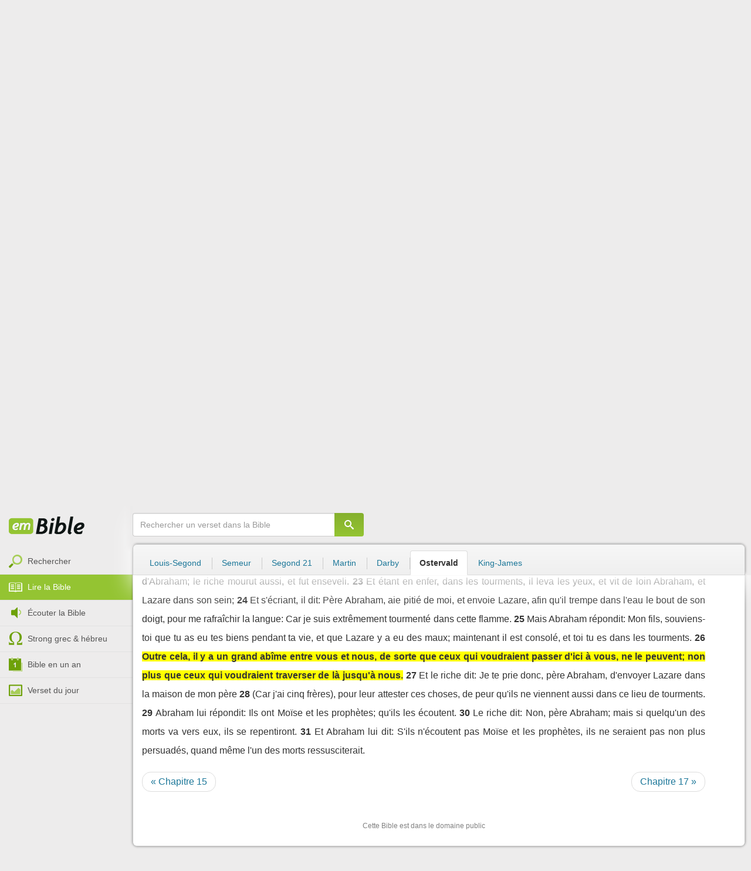

--- FILE ---
content_type: text/html; charset=utf-8
request_url: https://emcitv.com/bible/luc-16-26-ostervald.html
body_size: 9684
content:
<!DOCTYPE html>
<html xmlns="http://www.w3.org/1999/xhtml" xmlns:fb="http://ogp.me/ns/fb#" lang="fr" >
	<head>
		<meta charset="utf-8">
		<title>Luc 16:26 - Bible Ostervald :: EMCI TV</title>
		<meta http-equiv="content-Type" content="text/html; charset=utf-8" />
        <meta name="google-site-verification" content="MBIvGgoZOOWHjniE7Y8hAt6krTpESLScM8ynX20jdNw" />
		<meta name="viewport" content="width=device-width, height=device-height,minimum-scale=1.0,initial-scale=1,maximum-scale=1,user-scalable=no">

						<meta name="ROBOTS" content="noindex, follow" />
		<link rel="stylesheet" href="/app/backvelonic/assets/lib/bootstrap/css/bootstrap.min.css?v=20260121" type="text/css" />
		<link rel="stylesheet" href="/app/common/assets/css/front.css?v=20260121" type="text/css" />
		<link rel="stylesheet" href="/app/common/assets/css/front-surcharge.css?v=20260121" type="text/css" />
		<link rel="stylesheet" href="/app/common/assets/css/front-widget.css?v=20260121" type="text/css" />
		<link rel="stylesheet" href="/app/common/assets/css/front-layout-full.css?v=20260121" type="text/css" />
		<link rel="stylesheet" href="/app/bible/assets/css/bible.css?v=20260121" type="text/css" />
		<script type="text/javascript" src="//cdnjs.cloudflare.com/ajax/libs/jquery/2.2.4/jquery.min.js"></script>
		<script type="text/javascript" src="/app/common/assets/js/cache/jquery-plugin-2601201435.min.js"></script>
		<script type="text/javascript" src="/app/common/assets/js/cache/front-2601201435.min.js"></script>
		<script type="text/javascript" src="/bible/view/js/js-bible.js?v=07032025-4"></script>
		<script type="text/javascript" src="https://emcitv.com/lib/jquery/plugins/icheck/icheck.min.js?v=20260121"></script>


		<link rel="preload" media="screen" href="https://cdnjs.cloudflare.com/ajax/libs/font-awesome/6.1.1/css/all.min.css" as="style" onload="this.rel='stylesheet'">
		<noscript><link rel="stylesheet" media="screen" href="https://cdnjs.cloudflare.com/ajax/libs/font-awesome/6.1.1/css/all.min.css"></noscript>


	</head>
	
	<body>
<!-- RGPD / COOKIES (1ère partie)  tpl-layount-site //-->
<script>
	// Récupérer le contenu d'un cookie
	function getCookie(name) {
		var dc = document.cookie;
		var prefix = name + "=";
		var begin = dc.indexOf("; " + prefix);
		if (begin == -1) {
			begin = dc.indexOf(prefix);
			if (begin != 0) return null;
		}
		else {
			begin += 2;
			var end = document.cookie.indexOf(";", begin);
			if (end == -1) {
				end = dc.length;
			}
		}
		return decodeURI(dc.substring(begin + prefix.length, end));
	}
	var myCookie = getCookie("unCookie");
</script>

<!-- Global site tag (gtag.js) - Google Analytics 4 -->
<script async src="https://www.googletagmanager.com/gtag/js?id=G-5EMCCYK9SL"></script>
<script>
	if(myCookie.indexOf('analytics') == -1) {
		/*console.log('Script Google Analytics affiché pour cette session.')*/

		window.dataLayer = window.dataLayer || [];
		function gtag(){dataLayer.push(arguments);}
		gtag('js', new Date());
		gtag('config', 'G-5EMCCYK9SL');

	}
</script>
<!-- Facebook code -->
<div id="fb-root"></div>
<script type="text/javascript">
	if(myCookie.indexOf('facebook') == -1) {

		window.fbAsyncInit = function () {
			FB.init({
				appId: '169987486365852',
				cookie: true,
				xfbml: true,
				version: 'v3.0'
			});
		};
		(function (d, s, id) {
			var js, fjs = d.getElementsByTagName(s)[0];
			if (d.getElementById(id)) {
				return;
			}
			js = d.createElement(s);
			js.id = id;
			js.src = "https://connect.facebook.net/fr_FR/sdk.js";
			fjs.parentNode.insertBefore(js, fjs);
		}(document, 'script', 'facebook-jssdk'));

	}
</script>



<div id="background"></div>
<div id="overlay"></div>
<a id="back-top" href="javascript:void(0)" class="back-top-"><i class="icomoon-arrow-up-2"></i></a>

<div class="viewport">
	<div class="frame">

	    <div id="menu-slider" class="menu navbar-collapse width"> 
	      <div class="collapse-inner">
			<div class="navbar"><div class="navbar-inner clearfix"><div class="menu-label"></div><div class="connexion-container"></div></div></div>
	        <div class="nav-container"><ul class="nav nav-pills nav-stacked" role="menu"></ul></div>
	        <div class="menu-mobile-astuce-img-load"></div>
	      </div>
	    </div>
		 
		<div class="view">
		
			<header id="header" class="navbar-fixed-top" data-current-category="bible-read">
				<script>
	window.jsonSubmenu = {"bible":{"Accueil":{"url":"https:\/\/www.emcitv.com\/bible\/","id":"bible-home"},"Rechercher un verset":{"url":"https:\/\/www.emcitv.com\/bible\/search\/","id":"bible-search"},"Lire la Bible":{"url":"https:\/\/www.emcitv.com\/bible\/lire-la-bible.html","id":"bible-read"},"Bible en audio":{"url":"https:\/\/www.emcitv.com\/bible\/audio\/","id":"bible-listen"},"Grec \/ H\u00e9breu":{"url":"https:\/\/www.emcitv.com\/bible\/strong-biblique.html","id":"bible-strongs"},"Bible en 1 an":{"url":"https:\/\/www.emcitv.com\/bible\/bible-en-un-an\/","id":"bible-one-year"},"Verset du jour":{"url":"https:\/\/www.emcitv.com\/bible\/verset-du-jour\/","id":"bible-dailyverse"}}};
	window.topMenuActiveItem = 'bible';
</script>
<div class="navbar navbar-default">

	<div class="navbar-inner">

		<!-- BTN TO SLIDE MENU -->
		<button class="navbar-toggle btn-slider visible-xs visible-sm">
			<span class="icon-bar"></span>
			<span class="icon-bar"></span>
			<span class="icon-bar"></span>
		</button>

		<!-- BRAND -->
				<div class="brand-container">
			<a class="navbar-brand" title="EMCI TV" href="/"><span class="navbar-sprite-logo logo">EMCI TV</span></a>
		</div>


		<div class="menu-container visible-md visible-lg">
			<div class="menu">
				<ul role="menu" class="">
					<li role="menutitem" class="direct opt-menu-never"><a href="/direct/"><i></i>Direct 24/7</a></li><li role="menutitem" class="emissions opt-menu-never"><a href="/video/emission/"><i></i>Replay</a></li><li role="menutitem" class="grilletv opt-menu-never"><a href="/programmes/"><i></i>Grille TV</a></li><li role="menutitem" class="bible opt-menu-never force-visible active"><a href="/bible/"><i></i>Bible</a></li><li role="menutitem" class="donation opt-menu-never"><a href="https://emci.org/don/"><i></i>Faire un don</a></li><li role="menutitem" class="partner opt-menu"><a href="https://emci.org/don/partner/"><i></i>Espace partenaires</a></li><li role="menutitem" class="audio opt-menu"><a href="/audio/"><i></i>Podcast audio</a></li><li role="menutitem" class="auteur opt-menu"><a href="/auteur/"><i></i>Orateurs</a></li><li role="menutitem" class="more more"><a href="javascript:;"><i></i>Plus <span class='caret'></span></a></li>				</ul>
			</div>
		</div>

		<!-- SEARCH DESKTOP -->
		<div class="wrapper-right visible-md visible-lg">

			<style type="text/css">
				.btn-don {
					display: inline-block;
					position: relative;
					top: 50%;
					transform: translateY(34%);
					color: #fff;
					background-color: #3FA5EC;
					border-radius: 7px;
					border: none;
					padding: 7px 12px;
					margin-right: 12px;
					outline: none;
					font-size: 14px;
				}

				.navbar-inner .donation.opt-menu-never, .wrap-give {
					display: none !important;
				}

				.btn-don span {
					margin-left: 4px;
				}

				.btn-don:hover {
					background-color: #3FA5EC;
				}

				.btn-don i {
					display: inline-block;
					position: relative;
					top: 0px;
					left: 0px;
					font-size: 16px;
					transform-origin: center center;
				}

				.btn-don:hover i {
					backface-visibility: hidden;
					-webkit-font-smoothing: subpixel-antialiased;
					-webkit-filter: blur(0);
					animation: pulse 1.3s infinite;

				}

				@keyframes pulse {
					0%, 20% {
						left: 0px;
						transform: scale(1);
					}
					30% {
						transform: scale(1.12);
					}
					50% {
						transform: scale(1);
					}
					60% {
						transform: scale(1.15);
					}
					70%, 100% {
						left: 0px;
						transform: scale(1);
					}
				}
			</style>

			                <a class="btn btn-primary btn-don" href="/don?utm_source=siteemci&utm_medium=bouton_topmenu&utm_content=%2Fbible%2Fluc-16-26-ostervald.html">
                    <i class="fas fa-heart"></i><span>Faire un don</span>
                </a>
            
			<!-- SEARCH for desktop -->
			<form class="navbar-form form-search" action="https://emcitv.com/search/" role="search">

				<div class="dropdown">
					<input type="text" class="form-control search-query" placeholder="Mots clés ou référence" value="" name="search" autocomplete="off" >
					<span class="icomoon-search" id="search-submit"></span>
					<ul class="dropdown-menu dropdown-search-option pull-right">
						<li role="presentation" class="dropdown-header">Rechercher</li>
						<li><div class="radio"><label><input type="radio" name="space" value="site" data-placeholder="Rechercher" > Sur le site</label></div></li>
						<li><div class="radio"><label><input type="radio" name="space" value="bible" data-placeholder="Mots clés ou référence" checked="checked"> Dans la bible</label></div></li>
					</ul>

				</div>

			</form>

		</div>

		
		<style>
			.btn-don-mobile {
				display: inline-block;
				position: absolute;
				top: 50%;
				right: 50px;
				border: none;
				padding: 0;
				margin-right: 12px;
				outline: none;
				transform: translateY(-50%);
			}


			.btn-don-mobile i {
				display: inline-block;
				position: relative;
				top: 0;
				left: 3px;
				width: 30%;
				color: #00A2F0;
				font-size: 22px;
			}

			.btn-don-mobile i.active {
				animation: pulse 1s forwards ease-in-out;
			}

			.btn-don-mobile div.text {
				display: inline-block;
				position: relative;
				top: 50%;
				left: 2px;
				width: 70%;
                text-align: right;
			}

			.btn-don-mobile span {
				display: block;
				position: relative;
				top: 0;
				left: 0;
				width: 100%;
				font-size: 8px;
				font-family: Arial;
				color: #fff;
				margin: 0;
				padding: 0;
				padding-right: 3px;
				line-height: 1.1;
				text-transform: uppercase;
			}

			@keyframes pulse {
				0%, 20% {
					transform: scale(1);
				}
				30% {
					transform: scale(1.12);
				}
				50% {
					transform: scale(1);
				}
				60% {
					transform: scale(1.15);
				}
				70%, 100% {
					transform: scale(1);
				}
			}

		</style>

		<script>
			setTimeout(function() {
				$('.btn-don-mobile i').addClass('active');
				setInterval(function() {
					$('.btn-don-mobile i').toggleClass('active');
				}, 4000); 
			}, 5000); 
		</script>

		        <a class="btn-don-mobile visible-xs visible-sm" href="/don?utm_source=siteemci&utm_medium=bouton_topmenu&utm_content=%2Fbible%2Fluc-16-26-ostervald.html">
            <div class="text"><span>faire </span><span> un don</span></div><i class="fas fa-heart"></i>
        </a>
        

		<!-- SEARCH for mobile & tablet -->
		<div class="search-wrapper-container hide">
			<div class="search-wrapper">
				<div class="btn-close-search"><span class="icomoon-close"></span></div>
			</div>
		</div>

		<div class="btn-search visible-xs visible-sm"><span class="icomoon-search"></span></div>

	</div>

</div>


				
			</header>

			
			
			<section id="content" class="clearfix">
				<script>
	jQuery("#header").addClass("no-fixed").removeClass("navbar-fixed-top").css("display","block");
</script>

<div id="bible" class="clearfix">

		<!-- Menu bible -->
		<div class="hidden-xs" id="menu-bible" data-spy="affix">
		
			<div class="menu-brand">
	          <a class="brand" href="/bible/" title="La Bible en ligne">La Bible en ligne</a>
	        </div>
			
			<ul class="nav nav-pills nav-stacked" role="menu"><li role="menuitem" class="bible-search"><a href="/bible/search/"><i></i>Rechercher</a></li>
<li role="menuitem" class="bible-read active"><a href="/bible/lire-la-bible.html"><i></i>Lire la Bible</a></li>
<li role="menuitem" class="bible-listen"><a href="/bible/audio/"><i></i>Écouter la Bible</a></li>
<li role="menuitem" class="bible-strongs"><a href="/bible/strong-biblique.html"><i></i>Strong grec & hébreu</a></li>
<li role="menuitem" class="bible-one-year"><a href="/bible/bible-en-un-an/"><i></i>Bible en un an</a></li>
<li role="menuitem" class="bible-dailyverse"><a href="/bible/verset-du-jour/"><i></i>Verset du jour</a></li>
</ul>

		</div>
		
		
		<div class="center-top-wrap affix-search-bar" data-spy="affix">
		
			<!-- Search in Bible -->
<div id="bible-search" >
	<form class="search-bible" action="/bible/search/" method="get" role="search" target="_parent">
        	<div class="input-group">
	        	<input type="text" class="form-control input-search" placeholder="Rechercher un verset dans la Bible" value="" name="search"
					   maxlength="60"
					   autocomplete="off">
	        	<span class="input-group-btn"><button class="btn btn-default btn-submit-form no-outline" type="button"><i class="icomoon-search"></i></button></span>
	        </div>
    </form>
</div>



			
<div id="nav-versions" class="submenu">
	<ul class="nav nav-tabs">
		
			<li><a href="/bible/luc-16-26-LSG.html#26">Louis-Segond</a></li>
			<li><a href="/bible/luc-16-26-semeur.html#26">Semeur</a></li>
			<li><a href="/bible/luc-16-26-segond_21.html#26">Segond 21</a></li>
			<li><a href="/bible/luc-16-26-martin.html#26">Martin</a></li>
			<li><a href="/bible/luc-16-26-darby.html#26">Darby</a></li>
			<li class="active"><a href="/bible/luc-16-26-ostervald.html#26">Ostervald</a></li>
			<li><a href="/bible/luc-16-26-kingjames.html#26">King-James</a></li>
	</ul>
</div>
			
		</div>
		
		<div class="center-wrap cleafix">
		
			<!-- Main content -->
			<div class="main-content cleafix">
			    <div class="read-bible clearfix">

		<div class="read-bible-ct">

				<div class="toolbar">
				
					<div class="title-wrap">
						
						<h1 class="book"><a id="book-selector" href="#" data-current-book="42N" data-toggle="modal" data-target="#modal-book-selector">Luc<i class="icon-book icomoon-arrow-down-2"></i></a> <span class="label-chapters">chapitre 16</span></h1>

						   	
						<div class="select-chapters">
							<select class="form-control" onchange="document.location.href = jQuery(this).val()">
																<option value="/bible/luc.html" >Chapitre 01</option>
								<option value="/bible/luc-2.html" >Chapitre 02</option>
								<option value="/bible/luc-3.html" >Chapitre 03</option>
								<option value="/bible/luc-4.html" >Chapitre 04</option>
								<option value="/bible/luc-5.html" >Chapitre 05</option>
								<option value="/bible/luc-6.html" >Chapitre 06</option>
								<option value="/bible/luc-7.html" >Chapitre 07</option>
								<option value="/bible/luc-8.html" >Chapitre 08</option>
								<option value="/bible/luc-9.html" >Chapitre 09</option>
								<option value="/bible/luc-10.html" >Chapitre 10</option>
								<option value="/bible/luc-11.html" >Chapitre 11</option>
								<option value="/bible/luc-12.html" >Chapitre 12</option>
								<option value="/bible/luc-13.html" >Chapitre 13</option>
								<option value="/bible/luc-14.html" >Chapitre 14</option>
								<option value="/bible/luc-15.html" >Chapitre 15</option>
								<option value="/bible/luc-16.html" selected="selected">Chapitre 16</option>
								<option value="/bible/luc-17.html" >Chapitre 17</option>
								<option value="/bible/luc-18.html" >Chapitre 18</option>
								<option value="/bible/luc-19.html" >Chapitre 19</option>
								<option value="/bible/luc-20.html" >Chapitre 20</option>
								<option value="/bible/luc-21.html" >Chapitre 21</option>
								<option value="/bible/luc-22.html" >Chapitre 22</option>
								<option value="/bible/luc-23.html" >Chapitre 23</option>
								<option value="/bible/luc-24.html" >Chapitre 24</option>

							</select>
						</div>
						
						<a class="btn btn-default btn-listen" href="/bible/audio/luc-16.html" title="Ecouter Luc 16" rel="tooltip">
							<span class="icomoon-volume-medium"></span>
						</a>
					</div>
					
					<div class="options-wrap">
					
						<label class="checkbox-inline" title="Comparer les traductions"> 
						  <input type="checkbox" id="check_box_compare" name="check_box_compare"  value="1"> Comparer
						</label>
						
						<label class="checkbox-inline" title="Afficher les strongs">
						  <input type="checkbox" id="check_box_strong" name="check_box_strong"  value="1"> Strongs
						</label>

					</div>
					
			    </div>

			    
			    <div class="list-chapters">

			                  
					<ul class="pagination visible-sm visible-md visible-lg">
			        				        	<li class=""><a href="/bible/luc.html" onfocus="this.blur()" >01</a></li>
			        	<li class=""><a href="/bible/luc-2.html" onfocus="this.blur()" >02</a></li>
			        	<li class=""><a href="/bible/luc-3.html" onfocus="this.blur()" >03</a></li>
			        	<li class=""><a href="/bible/luc-4.html" onfocus="this.blur()" >04</a></li>
			        	<li class=""><a href="/bible/luc-5.html" onfocus="this.blur()" >05</a></li>
			        	<li class=""><a href="/bible/luc-6.html" onfocus="this.blur()" >06</a></li>
			        	<li class=""><a href="/bible/luc-7.html" onfocus="this.blur()" >07</a></li>
			        	<li class=""><a href="/bible/luc-8.html" onfocus="this.blur()" >08</a></li>
			        	<li class=""><a href="/bible/luc-9.html" onfocus="this.blur()" >09</a></li>
			        	<li class=""><a href="/bible/luc-10.html" onfocus="this.blur()" >10</a></li>
			        	<li class=""><a href="/bible/luc-11.html" onfocus="this.blur()" >11</a></li>
			        	<li class=""><a href="/bible/luc-12.html" onfocus="this.blur()" >12</a></li>
			        	<li class=""><a href="/bible/luc-13.html" onfocus="this.blur()" >13</a></li>
			        	<li class=""><a href="/bible/luc-14.html" onfocus="this.blur()" >14</a></li>
			        	<li class=""><a href="/bible/luc-15.html" onfocus="this.blur()" >15</a></li>
			        	<li class="active"><a href="/bible/luc-16.html" onfocus="this.blur()" >16</a></li>
			        	<li class=""><a href="/bible/luc-17.html" onfocus="this.blur()" >17</a></li>
			        	<li class=""><a href="/bible/luc-18.html" onfocus="this.blur()" >18</a></li>
			        	<li class=""><a href="/bible/luc-19.html" onfocus="this.blur()" >19</a></li>
			        	<li class=""><a href="/bible/luc-20.html" onfocus="this.blur()" >20</a></li>
			        	<li class=""><a href="/bible/luc-21.html" onfocus="this.blur()" >21</a></li>
			        	<li class=""><a href="/bible/luc-22.html" onfocus="this.blur()" >22</a></li>
			        	<li class=""><a href="/bible/luc-23.html" onfocus="this.blur()" >23</a></li>
			        	<li class=""><a href="/bible/luc-24.html" onfocus="this.blur()" >24</a></li>

			        </ul>
			        
			    </div>
			    
			    
			<script>
    $(function() {
        jQuery.getScript("/marshmallow/marshmallow.php:pushScript?idType=15");
    })
</script>

<div id="marshmallow-push" class="modal marshmallow-push" tabindex="-1" role="dialog" aria-hidden="true"></div>

<script type="text/javascript" async src="//l.getsitecontrol.com/k4yp5zj4.js"></script>			    <!-- LIST VERSES -->
			    <div class="list-verses">
			    	<div class="p">
<span class="verse v1">
<a href="luc-16-1.html#1" class="num">1</a> 
<span class="content ">Jésus disait aussi à ses disciples: Un homme riche avait un économe qui fut accusé devant lui de lui dissiper son bien.</span> 
</span> 
<span class="verse v2">
<a href="luc-16-2.html#2" class="num">2</a> 
<span class="content ">Et l'ayant fait venir, il lui dit: Qu'est-ce que j'entends dire de toi? Rends compte de ton administration; car tu ne pourras plus administrer mon bien.</span> 
</span> 
<span class="verse v3">
<a href="luc-16-3.html#3" class="num">3</a> 
<span class="content ">Alors cet économe dit en lui-même: Que ferai-je, puisque mon maître m'ôte l'administration de son bien? Je ne saurais travailler à la terre, j'aurais honte de mendier.</span> 
</span> 
<span class="verse v4">
<a href="luc-16-4.html#4" class="num">4</a> 
<span class="content ">Je sais ce que je ferai, afin que quand on m'aura ôté mon administration, il y ait des gens qui me reçoivent dans leurs maisons.</span> 
</span> 
<span class="verse v5">
<a href="luc-16-5.html#5" class="num">5</a> 
<span class="content ">Alors il fit venir séparément chacun des débiteurs de son maître, et il dit au premier: Combien dois-tu à mon maître?</span> 
</span> 
<span class="verse v6">
<a href="luc-16-6.html#6" class="num">6</a> 
<span class="content ">Il répondit: Cent mesures d'huile. Et l'économe lui dit: Reprends ton billet; assieds-toi, et écris-en promptement un autre de cinquante.</span> 
</span> 
<span class="verse v7">
<a href="luc-16-7.html#7" class="num">7</a> 
<span class="content ">Il dit ensuite à un autre: Et toi, combien dois-tu? Il dit: Cent mesures de froment. Et l'économe lui dit: Reprends ton billet, et écris-en un autre de quatre-vingts.</span> 
</span> 
<span class="verse v8">
<a href="luc-16-8.html#8" class="num">8</a> 
<span class="content ">Et le maître loua cet économe infidèle de ce qu'il avait agi avec habileté; car les enfants de ce siècle sont plus prudents dans leur génération, que les enfants de lumière.</span> 
</span> 
</div>
<div class="p">
<span class="verse v9">
<a href="luc-16-9.html#9" class="num">9</a> 
<span class="content ">Et moi, je vous dis: Faites-vous des amis avec les richesses injustes, afin que quand vous mourrez, ils vous reçoivent dans les tabernacles éternels.</span> 
</span> 
<span class="verse v10">
<a href="luc-16-10.html#10" class="num">10</a> 
<span class="content ">Celui qui est fidèle dans les petites choses sera aussi fidèle dans les grandes; et celui qui est injuste dans les petites choses sera aussi injuste dans les grandes.</span> 
</span> 
<span class="verse v11">
<a href="luc-16-11.html#11" class="num">11</a> 
<span class="content ">Si donc vous n'avez pas été fidèles dans les richesses injustes, qui vous confiera les véritables?</span> 
</span> 
<span class="verse v12">
<a href="luc-16-12.html#12" class="num">12</a> 
<span class="content ">Et si vous n'avez pas été fidèles dans ce qui est à autrui, qui vous donnera ce qui est à vous?</span> 
</span> 
<span class="verse v13">
<a href="luc-16-13.html#13" class="num">13</a> 
<span class="content ">Nul serviteur ne peut servir deux maîtres; car, ou il haïra l'un, et aimera l'autre; ou il s'attachera à l'un, et méprisera l'autre. Vous ne pouvez servir Dieu et Mammon.</span> 
</span> 
</div>
<div class="p">
<span class="verse v14">
<a href="luc-16-14.html#14" class="num">14</a> 
<span class="content ">Les pharisiens, qui étaient avares, écoutaient tout cela, et se moquaient de lui.</span> 
</span> 
<span class="verse v15">
<a href="luc-16-15.html#15" class="num">15</a> 
<span class="content ">Et il leur dit: Pour vous, vous voulez passer pour justes devant les hommes; mais Dieu connaît vos coeurs; car ce qui est élevé devant les hommes est une abomination devant Dieu.</span> 
</span> 
<span class="verse v16">
<a href="luc-16-16.html#16" class="num">16</a> 
<span class="content ">La loi et les prophètes vont jusqu'à Jean; depuis ce temps-là le royaume de Dieu est annoncé,</span> 
</span> 
<span class="verse v17">
<a href="luc-16-17.html#17" class="num">17</a> 
<span class="content ">Et chacun y entre par la violence. Mais il est plus aisé que le ciel et la terre passent, qu'il n'est possible qu'un seul trait de lettre de la loi soit aboli.</span> 
</span> 
<span class="verse v18">
<a href="luc-16-18.html#18" class="num">18</a> 
<span class="content ">Quiconque répudie sa femme et en épouse une autre, commet un adultère, et quiconque épouse celle que son mari a répudiée, commet un adultère.</span> 
</span> 
</div>
<div class="p">
<span class="verse v19">
<a href="luc-16-19.html#19" class="num">19</a> 
<span class="content ">Il y avait un homme riche, qui se vêtait de pourpre et de fin lin, et qui se traitait chaque jour magnifiquement.</span> 
</span> 
<span class="verse v20">
<a href="luc-16-20.html#20" class="num">20</a> 
<span class="content ">Il y avait aussi un pauvre, nommé Lazare, qui était couché à sa porte, couvert d'ulcères;</span> 
</span> 
<span class="verse v21">
<a href="luc-16-21.html#21" class="num">21</a> 
<span class="content ">Il désirait de se rassasier des miettes qui tombaient de la table du riche; et les chiens même venaient lécher ses ulcères.</span> 
</span> 
<span class="verse v22">
<a href="luc-16-22.html#22" class="num">22</a> 
<span class="content ">Or, il arriva que le pauvre mourut, et il fut porté par les anges dans le sein d'Abraham; le riche mourut aussi, et fut enseveli.</span> 
</span> 
<span class="verse v23">
<a href="luc-16-23.html#23" class="num">23</a> 
<span class="content ">Et étant en enfer, dans les tourments, il leva les yeux, et vit de loin Abraham, et Lazare dans son sein;</span> 
</span> 
<span class="verse v24">
<a href="luc-16-24.html#24" class="num">24</a> 
<span class="content ">Et s'écriant, il dit: Père Abraham, aie pitié de moi, et envoie Lazare, afin qu'il trempe dans l'eau le bout de son doigt, pour me rafraîchir la langue: Car je suis extrêmement tourmenté dans cette flamme.</span> 
</span> 
<span class="verse v25">
<a href="luc-16-25.html#25" class="num">25</a> 
<span class="content ">Mais Abraham répondit: Mon fils, souviens-toi que tu as eu tes biens pendant ta vie, et que Lazare y a eu des maux; maintenant il est consolé, et toi tu es dans les tourments.</span> 
</span> 
<span class="verse v26">
<a href="luc-16-26.html#26" class="num">26</a> 
<span class="content highlight">Outre cela, il y a un grand abîme entre vous et nous, de sorte que ceux qui voudraient passer d'ici à vous, ne le peuvent; non plus que ceux qui voudraient traverser de là jusqu'à nous.</span> 
</span> 
<span class="verse v27">
<a href="luc-16-27.html#27" class="num">27</a> 
<span class="content ">Et le riche dit: Je te prie donc, père Abraham, d'envoyer Lazare dans la maison de mon père</span> 
</span> 
<span class="verse v28">
<a href="luc-16-28.html#28" class="num">28</a> 
<span class="content ">(Car j'ai cinq frères), pour leur attester ces choses, de peur qu'ils ne viennent aussi dans ce lieu de tourments.</span> 
</span> 
<span class="verse v29">
<a href="luc-16-29.html#29" class="num">29</a> 
<span class="content ">Abraham lui répondit: Ils ont Moïse et les prophètes; qu'ils les écoutent.</span> 
</span> 
<span class="verse v30">
<a href="luc-16-30.html#30" class="num">30</a> 
<span class="content ">Le riche dit: Non, père Abraham; mais si quelqu'un des morts va vers eux, ils se repentiront.</span> 
</span> 
<span class="verse v31">
<a href="luc-16-31.html#31" class="num">31</a> 
<span class="content ">Et Abraham lui dit: S'ils n'écoutent pas Moïse et les prophètes, ils ne seraient pas non plus persuadés, quand même l'un des morts ressusciterait.</span> 
</span> 
</div>

			    </div>
	
			   	
			   	<!-- PAGINATION -->
				<ul class="pager">
				  	<li class="previous"><a href="/bible/luc-15.html">« Chapitre 15</a></li>
				  	<li class="next"><a href="/bible/luc-17.html">Chapitre 17 »</a></li>
				</ul>

				<!-- COPYRIGHTS -->
				<div style="clear:both;height:15px"></div>
				<div style="clear:both;font-size:12px;text-align: center; color: grey;margin:15px">Cette Bible est dans le domaine public</div>

		</div>

</div>



			<div id="modal-book-selector" class="modal">
			  <div class="modal-dialog">
			    <div class="modal-content">
			      <div class="modal-header">
			        <button type="button" class="close" data-dismiss="modal" aria-hidden="true">&times;</button>
			        <h4 class="modal-title">Livres de la Bible</h4>
			      </div>
			      <div class="modal-body">
			        
			      		<div class="row">
			      			<div class="col-xs-6">
			      				<div class="col-title">Ancien Testament <span class="caret"></span></div>
			      				<div class="list-group"><a href="/bible/genese.html" data-book-id="01O" class="list-group-item">Genèse</a><a href="/bible/exode.html" data-book-id="02O" class="list-group-item">Exode</a><a href="/bible/levitique.html" data-book-id="03O" class="list-group-item">Lévitique</a><a href="/bible/nombres.html" data-book-id="04O" class="list-group-item">Nombres</a><a href="/bible/deuteronome.html" data-book-id="05O" class="list-group-item">Deutéronome</a><a href="/bible/josue.html" data-book-id="06O" class="list-group-item">Josué</a><a href="/bible/juges.html" data-book-id="07O" class="list-group-item">Juges</a><a href="/bible/ruth.html" data-book-id="08O" class="list-group-item">Ruth</a><a href="/bible/1-samuel.html" data-book-id="09O" class="list-group-item">1 Samuel</a><a href="/bible/2-samuel.html" data-book-id="10O" class="list-group-item">2 Samuel</a><a href="/bible/1-rois.html" data-book-id="11O" class="list-group-item">1 Rois</a><a href="/bible/2-rois.html" data-book-id="12O" class="list-group-item">2 Rois</a><a href="/bible/1-chroniques.html" data-book-id="13O" class="list-group-item">1 Chroniques</a><a href="/bible/2-chroniques.html" data-book-id="14O" class="list-group-item">2 Chroniques</a><a href="/bible/esdras.html" data-book-id="15O" class="list-group-item">Esdras</a><a href="/bible/nehemie.html" data-book-id="16O" class="list-group-item">Néhémie</a><a href="/bible/esther.html" data-book-id="17O" class="list-group-item">Esther</a><a href="/bible/job.html" data-book-id="18O" class="list-group-item">Job</a><a href="/bible/psaumes.html" data-book-id="19O" class="list-group-item">Psaumes</a><a href="/bible/proverbes.html" data-book-id="20O" class="list-group-item">Proverbes</a><a href="/bible/ecclesiaste.html" data-book-id="21O" class="list-group-item">Ecclésiaste</a><a href="/bible/cantique-des-cantiques.html" data-book-id="22O" class="list-group-item">Cantique des cantiques</a><a href="/bible/esaie.html" data-book-id="23O" class="list-group-item">Esaïe</a><a href="/bible/jeremie.html" data-book-id="24O" class="list-group-item">Jérémie</a><a href="/bible/lamentations.html" data-book-id="25O" class="list-group-item">Lamentations</a><a href="/bible/ezechiel.html" data-book-id="26O" class="list-group-item">Ezéchiel</a><a href="/bible/daniel.html" data-book-id="27O" class="list-group-item">Daniel</a><a href="/bible/osee.html" data-book-id="28O" class="list-group-item">Osée</a><a href="/bible/joel.html" data-book-id="29O" class="list-group-item">Joël</a><a href="/bible/amos.html" data-book-id="30O" class="list-group-item">Amos</a><a href="/bible/abdias.html" data-book-id="31O" class="list-group-item">Abdias</a><a href="/bible/jonas.html" data-book-id="32O" class="list-group-item">Jonas</a><a href="/bible/michee.html" data-book-id="33O" class="list-group-item">Michée</a><a href="/bible/nahum.html" data-book-id="34O" class="list-group-item">Nahum</a><a href="/bible/habakuk.html" data-book-id="35O" class="list-group-item">Habakuk</a><a href="/bible/sophonie.html" data-book-id="36O" class="list-group-item">Sophonie</a><a href="/bible/agee.html" data-book-id="37O" class="list-group-item">Aggée</a><a href="/bible/zacharie.html" data-book-id="38O" class="list-group-item">Zacharie</a><a href="/bible/malachie.html" data-book-id="39O" class="list-group-item">Malachie</a></div>
			      			</div>
			      			
			      			<div class="col-xs-6">
			      				<div class="col-title">Nouveau Testament <span class="caret"></span></div>
			      				<div class="list-group"><a href="/bible/matthieu.html" data-book-id="40N" class="list-group-item">Matthieu</a><a href="/bible/marc.html" data-book-id="41N" class="list-group-item">Marc</a><a href="/bible/luc.html" data-book-id="42N" class="list-group-item">Luc</a><a href="/bible/jean.html" data-book-id="43N" class="list-group-item">Jean</a><a href="/bible/actes.html" data-book-id="44N" class="list-group-item">Actes</a><a href="/bible/romains.html" data-book-id="45N" class="list-group-item">Romains</a><a href="/bible/1-corinthiens.html" data-book-id="46N" class="list-group-item">1 Corinthiens</a><a href="/bible/2-corinthiens.html" data-book-id="47N" class="list-group-item">2 Corinthiens</a><a href="/bible/galates.html" data-book-id="48N" class="list-group-item">Galates</a><a href="/bible/ephesiens.html" data-book-id="49N" class="list-group-item">Ephésiens</a><a href="/bible/philippiens.html" data-book-id="50N" class="list-group-item">Philippiens</a><a href="/bible/colossiens.html" data-book-id="51N" class="list-group-item">Colossiens</a><a href="/bible/1-thessaloniciens.html" data-book-id="52N" class="list-group-item">1 Thessaloniciens</a><a href="/bible/2-thessaloniciens.html" data-book-id="53N" class="list-group-item">2 Thessaloniciens</a><a href="/bible/1-timothee.html" data-book-id="54N" class="list-group-item">1 Timothée</a><a href="/bible/2-timothee.html" data-book-id="55N" class="list-group-item">2 Timothée</a><a href="/bible/tite.html" data-book-id="56N" class="list-group-item">Tite</a><a href="/bible/philemon.html" data-book-id="57N" class="list-group-item">Philémon</a><a href="/bible/hebreux.html" data-book-id="58N" class="list-group-item">Hébreux</a><a href="/bible/jacques.html" data-book-id="59N" class="list-group-item">Jacques</a><a href="/bible/1-pierre.html" data-book-id="60N" class="list-group-item">1 Pierre</a><a href="/bible/2-pierre.html" data-book-id="61N" class="list-group-item">2 Pierre</a><a href="/bible/1-jean.html" data-book-id="62N" class="list-group-item">1 Jean</a><a href="/bible/2-jean.html" data-book-id="63N" class="list-group-item">2 Jean</a><a href="/bible/3-jean.html" data-book-id="64N" class="list-group-item">3 Jean</a><a href="/bible/jude.html" data-book-id="65N" class="list-group-item">Jude</a><a href="/bible/apocalypse.html" data-book-id="66N" class="list-group-item">Apocalypse</a></div>
			      			</div>
			      		</div>
			      
			      </div>
			    </div><!-- /.modal-content -->
			  </div><!-- /.modal-dialog -->
			</div><!-- /.modal -->
			
			
			
		

  
<script type="text/javascript">

   	var urlUpdateCompare 	= "/bible/luc-16-26-compare.html#26";
   	var urlUpdateStrong 	= "/bible/luc-16-26-LSG-strong.html#26";
    	
	jQuery(document).ready(function() {


			/* iCheckbox */
			jQuery('.options-wrap input').iCheck({
                checkboxClass: 	'icheckbox_square-green',
                radioClass: 	'iradio_square-green',
                increaseArea: 	'20%'
              });

			jQuery('.options-wrap input').on('ifChanged', function(event){
				var action = event.target.id;
				if (action=='check_box_compare') 		go_url(urlUpdateCompare); 
				else if	(action=='check_box_strong') 	go_url(urlUpdateStrong); 
			});

	});
		
</script>
			</div>
			
		</div>

		
</div>

<script>
    $(function() {
        jQuery.getScript("/marshmallow/marshmallow.php:pushScript?idType=15");
    })
</script>

<div id="marshmallow-push" class="modal marshmallow-push" tabindex="-1" role="dialog" aria-hidden="true"></div>

<script type="text/javascript" async src="//l.getsitecontrol.com/k4yp5zj4.js"></script>
			</section><!-- #content -->
				
			
			
			
			
		</div>
		
	</div>
</div>

<div id="modal-login" class="modal" tabindex="-1" role="dialog" aria-hidden="true"></div>
<div id="modal-download" class="modal fade" tabindex="-1" role="dialog" aria-hidden="true"></div>
<div id="modal-report" class="modal fade" tabindex="-1" role="dialog" aria-hidden="true"></div>
<div id="modal-share" class="modal fade" tabindex="-1" role="dialog" aria-hidden="true"></div>
<div id="modal-delete-snippet" class="modal" tabindex="-1" role="dialog" aria-hidden="true"></div>
<div class="modal fade" id="modal-contact-author" tabindex="-1" role="dialog" aria-hidden="true"></div>
<div id="container-modal-box-author" class="modal fade" tabindex="-1" role="dialog" aria-hidden="true"></div>

















	</body>
</html>